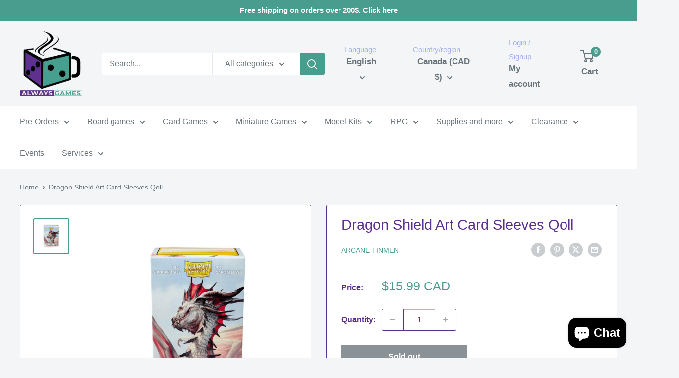

--- FILE ---
content_type: text/javascript
request_url: https://alwaysgames.ca/cdn/shop/t/17/assets/custom.js?v=102476495355921946141769373820
body_size: -734
content:
//# sourceMappingURL=/cdn/shop/t/17/assets/custom.js.map?v=102476495355921946141769373820
